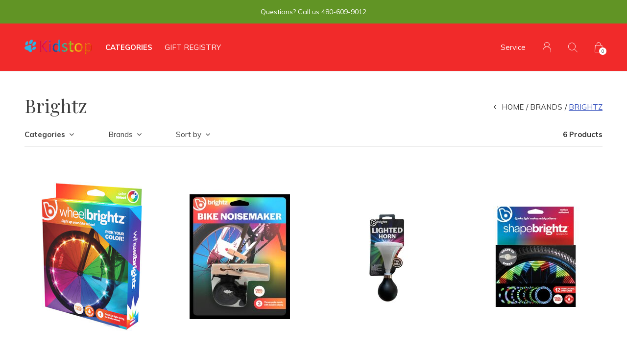

--- FILE ---
content_type: text/html;charset=utf-8
request_url: https://www.kidstoptoys.com/brands/brightz/
body_size: 8766
content:
<!doctype html>
<html lang="us" dir="ltr" class="  h-black   custom-header custom-header-hover black ">
	<head>
    
        
    <meta charset="utf-8"/>
<!-- [START] 'blocks/head.rain' -->
<!--

  (c) 2008-2026 Lightspeed Netherlands B.V.
  http://www.lightspeedhq.com
  Generated: 21-01-2026 @ 05:11:54

-->
<link rel="canonical" href="https://www.kidstoptoys.com/brands/brightz/"/>
<link rel="alternate" href="https://www.kidstoptoys.com/index.rss" type="application/rss+xml" title="New products"/>
<meta name="robots" content="noodp,noydir"/>
<meta property="og:url" content="https://www.kidstoptoys.com/brands/brightz/?source=facebook"/>
<meta property="og:site_name" content="Kidstop toys and books"/>
<meta property="og:title" content="Brightz"/>
<meta property="og:description" content="Our dream was to create a different kind of toy store, one that’s magical and fun for the entire family. As parents, we want to feel confident about the toy c"/>
<!--[if lt IE 9]>
<script src="https://cdn.shoplightspeed.com/assets/html5shiv.js?2025-02-20"></script>
<![endif]-->
<!-- [END] 'blocks/head.rain' -->
    
		<meta charset="utf-8">
		<meta http-equiv="x-ua-compatible" content="ie=edge">
		<title>Brightz - Kidstop toys and books</title>
		<meta name="description" content="Our dream was to create a different kind of toy store, one that’s magical and fun for the entire family. As parents, we want to feel confident about the toy c">
		<meta name="keywords" content="Brightz, kidstop, toys, books, scottsdale, phoenix, toy, store, best, of">
		<meta name="theme-color" content="#ffffff">
		<meta name="MobileOptimized" content="320">
		<meta name="HandheldFriendly" content="true">
		<meta name="viewport" content="width=device-width, initial-scale=1, maximum-scale=1, viewport-fit=cover, target-densitydpi=device-dpi, shrink-to-fit=no">
		<meta name="author" content="https://www.dmws.nl">
		<link rel="preload" href="https://fonts.googleapis.com/css?family=Muli:300,400,500,600,700,800,900%7CPlayfair%20Display:300,400,500,600,700,800,900" as="style">
		<link rel="preload" as="style" href="https://cdn.shoplightspeed.com/shops/633820/themes/15796/assets/screen.css?20260113145812?644">
    <link rel="preload" as="style" href="https://cdn.shoplightspeed.com/shops/633820/themes/15796/assets/settings.css?20260113145812">
    		<link rel="preload" as="style" href="https://cdn.shoplightspeed.com/shops/633820/themes/15796/assets/custom.css?20260113145812">
		<link rel="preload" as="font" href="https://cdn.shoplightspeed.com/shops/633820/themes/15796/assets/icomoon.woff2?20260113145812">
		<link rel="preload" as="script" href="https://ajax.googleapis.com/ajax/libs/jquery/1.7.2/jquery.min.js">
		<link rel="preload" as="script" href="https://ajax.googleapis.com/ajax/libs/jqueryui/1.10.1/jquery-ui.min.js">
		<link rel="preload" as="script" href="https://cdn.shoplightspeed.com/assets/gui.js?2025-02-20">	
		<link rel="preload" as="script" href="https://cdn.shoplightspeed.com/shops/633820/themes/15796/assets/scripts.js?20260113145812">
		<link rel="preload" as="script" href="https://cdn.shoplightspeed.com/shops/633820/themes/15796/assets/custom.js?20260113145812?326">
    <link rel="preload" as="script" href="https://cdn.shoplightspeed.com/shops/633820/themes/15796/assets/global.js?20260113145812">
    <link href="https://fonts.googleapis.com/css?family=Muli:300,400,500,600,700,800,900%7CPlayfair%20Display:300,400,500,600,700,800,900" rel="stylesheet" type="text/css">
		<link rel="stylesheet" media="screen" href="https://cdn.shoplightspeed.com/shops/633820/themes/15796/assets/screen.css?20260113145812?737">
    <link rel="stylesheet" media="screen" href="https://cdn.shoplightspeed.com/shops/633820/themes/15796/assets/settings.css?20260113145812">
    		<link rel="stylesheet" media="screen" href="https://cdn.shoplightspeed.com/shops/633820/themes/15796/assets/custom.css?20260113145812">
    		<link rel="icon" type="image/x-icon" href="https://cdn.shoplightspeed.com/shops/633820/themes/15796/v/63007/assets/favicon.png?20210902142118">
		<link rel="apple-touch-icon" href="https://cdn.shoplightspeed.com/shops/633820/themes/15796/v/63007/assets/favicon.png?20210902142118">
		<link rel="mask-icon" href="https://cdn.shoplightspeed.com/shops/633820/themes/15796/v/63007/assets/favicon.png?20210902142118" color="#383838">
		<link rel="manifest" href="https://cdn.shoplightspeed.com/shops/633820/themes/15796/assets/manifest.json?20260113145812">
		<link rel="preconnect" href="https://ajax.googleapis.com">
		<link rel="preconnect" href="https://cdn.webshopapp.com/">
		<link rel="preconnect" href="https://cdn.webshopapp.com/">	
		<link rel="preconnect" href="https://fonts.googleapis.com">
		<link rel="preconnect" href="https://fonts.gstatic.com" crossorigin>
		<link rel="dns-prefetch" href="https://ajax.googleapis.com">
		<link rel="dns-prefetch" href="https://cdn.webshopapp.com/">
		<link rel="dns-prefetch" href="https://cdn.webshopapp.com/">	
		<link rel="dns-prefetch" href="https://fonts.googleapis.com">
		<link rel="dns-prefetch" href="https://fonts.gstatic.com" crossorigin>
		<meta name="msapplication-config" content="https://cdn.shoplightspeed.com/shops/633820/themes/15796/assets/browserconfig.xml?20260113145812">
<meta property="og:title" content="Brightz">
<meta property="og:type" content="website"> 
<meta property="og:description" content="Our dream was to create a different kind of toy store, one that’s magical and fun for the entire family. As parents, we want to feel confident about the toy c">
<meta property="og:site_name" content="Kidstop toys and books">
<meta property="og:url" content="https://www.kidstoptoys.com/">
<meta property="og:image" content="https://cdn.shoplightspeed.com/shops/633820/themes/15796/v/1127869/assets/hero-image.jpg?20260113025516">
<meta name="twitter:title" content="Brightz">
<meta name="twitter:description" content="Our dream was to create a different kind of toy store, one that’s magical and fun for the entire family. As parents, we want to feel confident about the toy c">
<meta name="twitter:site" content="Kidstop toys and books">
<meta name="twitter:card" content="https://cdn.shoplightspeed.com/shops/633820/themes/15796/assets/logo.png?20260113145812">
<meta name="twitter:image" content="https://cdn.shoplightspeed.com/shops/633820/themes/15796/v/1127869/assets/hero-image.jpg?20260113025516">
<ul class="hidden-data hidden"><li>633820</li><li>15796</li><li>ja</li><li>us</li><li>live</li><li>info//kidstoptoys/com</li><li>https://www.kidstoptoys.com/</li></ul>
<script type="application/ld+json">
  [
        {
      "@context": "http://schema.org/",
      "@type": "Organization",
      "url": "https://www.kidstoptoys.com/",
      "name": "Kidstop toys and books",
      "legalName": "Kidstop toys and books",
      "description": "Our dream was to create a different kind of toy store, one that’s magical and fun for the entire family. As parents, we want to feel confident about the toy c",
      "logo": "https://cdn.shoplightspeed.com/shops/633820/themes/15796/assets/logo.png?20260113145812",
      "image": "https://cdn.shoplightspeed.com/shops/633820/themes/15796/v/1127869/assets/hero-image.jpg?20260113025516",
      "contactPoint": {
        "@type": "ContactPoint",
        "contactType": "Customer service",
        "telephone": "480-609-9012"
      },
      "address": {
        "@type": "PostalAddress",
        "streetAddress": "6990 East Shea Blvd Suite",
        "addressLocality": "Country",
        "postalCode": " Suite  #103, Scottsdale, AZ",
        "addressCountry": "US"
      }
    },
    { 
      "@context": "http://schema.org", 
      "@type": "WebSite", 
      "url": "https://www.kidstoptoys.com/", 
      "name": "Kidstop toys and books",
      "description": "Our dream was to create a different kind of toy store, one that’s magical and fun for the entire family. As parents, we want to feel confident about the toy c",
      "author": [
        {
          "@type": "Organization",
          "url": "https://www.dmws.nl/",
          "name": "DMWS B.V.",
          "address": {
            "@type": "PostalAddress",
            "streetAddress": "Klokgebouw 195 (Strijp-S)",
            "addressLocality": "Eindhoven",
            "addressRegion": "NB",
            "postalCode": "5617 AB",
            "addressCountry": "NL"
          }
        }
      ]
    }
  ]
</script>        	</head>
	<body>
		<div id="root">
      
      
<header id="top">
  <p id="logo">
    <a href="https://www.kidstoptoys.com/" accesskey="h">
      <img src="https://cdn.shoplightspeed.com/shops/633820/themes/15796/v/65879/assets/logo-dark.png?20210902142119" alt="Kidstop toys and books" width="500" height="45" class="inv">
      <img src="https://cdn.shoplightspeed.com/shops/633820/themes/15796/v/65879/assets/logo-light.png?20210902142119" alt="Kidstop toys and books" width="500" height="45">
    </a>
  </p>
  <nav id="skip">
    <ul>
      <li><a href="#nav" accesskey="n">Ga naar navigatie (n)</a></li>
      <li><a href="#content" accesskey="c">Ga naar inhoud (c)</a></li>
      <li><a href="#footer" accesskey="f">Ga naar footer (f)</a></li>
    </ul>
  </nav>
  <nav id="nav" aria-label="Menu">
  <ul class="text-uppercase">
        <li class="active"><a class="strong" href="https://www.kidstoptoys.com/catalog/">Categories</a>
      <ul class="mega">
                        <li><a href="https://www.kidstoptoys.com/kristins-favorites/">KRISTIN&#039;S FAVORITES</a>
                  </li>
                <li><a href="https://www.kidstoptoys.com/shop-by-age/">SHOP BY AGE</a>
                    <ul>
                        <li><a href="https://www.kidstoptoys.com/shop-by-age/baby/">Baby</a>
                          </li>
                        <li><a href="https://www.kidstoptoys.com/shop-by-age/toddler/">Toddler</a>
                          </li>
                        <li><a href="https://www.kidstoptoys.com/shop-by-age/preschooler/">Preschooler</a>
                          </li>
                        <li><a href="https://www.kidstoptoys.com/shop-by-age/little-kid/">Little Kid</a>
                          </li>
                        <li><a href="https://www.kidstoptoys.com/shop-by-age/big-kid/">Big Kid</a>
                          </li>
                        <li><a href="https://www.kidstoptoys.com/shop-by-age/tween/">Tween</a>
                          </li>
                        <li><a href="https://www.kidstoptoys.com/shop-by-age/teen/">Teen</a>
                          </li>
                        <li><a href="https://www.kidstoptoys.com/shop-by-age/grown-up/">Grown Up</a>
                          </li>
                      </ul>
                  </li>
                <li><a href="https://www.kidstoptoys.com/toys/">TOYS</a>
                    <ul>
                        <li><a href="https://www.kidstoptoys.com/toys/plush-stuffed-animals/">Plush &amp; Stuffed Animals</a>
                          </li>
                        <li><a href="https://www.kidstoptoys.com/toys/toy-classics/">Toy Classics</a>
                          </li>
                        <li><a href="https://www.kidstoptoys.com/toys/toy-collections/">Toy Collections</a>
                          </li>
                        <li><a href="https://www.kidstoptoys.com/toys/travel-musts/">Travel Musts</a>
                          </li>
                        <li><a href="https://www.kidstoptoys.com/toys/active-toys/">ACTIVE TOYS</a>
                          </li>
                        <li><a href="https://www.kidstoptoys.com/toys/the-small-stuff/">The Small Stuff</a>
                          </li>
                        <li><a href="https://www.kidstoptoys.com/toys/seasonal-fun/">Seasonal Fun</a>
                          </li>
                      </ul>
                  </li>
                <li><a href="https://www.kidstoptoys.com/books/">BOOKS</a>
                    <ul>
                        <li><a href="https://www.kidstoptoys.com/books/picture-books/">Picture Books</a>
                          </li>
                        <li><a href="https://www.kidstoptoys.com/books/board-books/">Board Books</a>
                          </li>
                        <li><a href="https://www.kidstoptoys.com/books/chapter-books/">Chapter Books</a>
                          </li>
                      </ul>
                  </li>
                <li><a href="https://www.kidstoptoys.com/codyapproved/">#CODYAPPROVED</a>
                  </li>
                <li><a href="https://www.kidstoptoys.com/gifts-for-mom/">GIFTS For MOM</a>
                  </li>
                <li><a href="https://www.kidstoptoys.com/gifts-for-dad/">GIFTS For DAD</a>
                  </li>
                <li><a href="https://www.kidstoptoys.com/creativity/">CREATIVITY</a>
                    <ul>
                        <li><a href="https://www.kidstoptoys.com/creativity/art-supplies/">Art Supplies</a>
                          </li>
                        <li><a href="https://www.kidstoptoys.com/creativity/craft-kits/">Craft Kits</a>
                          </li>
                        <li><a href="https://www.kidstoptoys.com/creativity/writing-tools/">Writing Tools</a>
                          </li>
                        <li><a href="https://www.kidstoptoys.com/creativity/music/">Music</a>
                          </li>
                      </ul>
                  </li>
                <li><a href="https://www.kidstoptoys.com/build-it/">BUILD IT</a>
                    <ul>
                        <li><a href="https://www.kidstoptoys.com/build-it/wood-sets/">Wood Sets</a>
                          </li>
                        <li><a href="https://www.kidstoptoys.com/build-it/magnetic-sets/">Magnetic Sets</a>
                          </li>
                        <li><a href="https://www.kidstoptoys.com/build-it/lego/">LEGO</a>
                          </li>
                      </ul>
                  </li>
                <li><a href="https://www.kidstoptoys.com/easter-basket-must-haves/">EASTER BASKET Must Haves</a>
                  </li>
                <li><a href="https://www.kidstoptoys.com/games-puzzles/">GAMES &amp; PUZZLES</a>
                    <ul>
                        <li><a href="https://www.kidstoptoys.com/games-puzzles/games/">Games</a>
                          </li>
                        <li><a href="https://www.kidstoptoys.com/games-puzzles/puzzles/">Puzzles</a>
                          </li>
                      </ul>
                  </li>
                <li><a href="https://www.kidstoptoys.com/science-education/">SCIENCE &amp; EDUCATION</a>
                    <ul>
                        <li><a href="https://www.kidstoptoys.com/science-education/science-kits-more/">Science Kits &amp; More</a>
                          </li>
                        <li><a href="https://www.kidstoptoys.com/science-education/science-hobbies/">Science Hobbies</a>
                          </li>
                        <li><a href="https://www.kidstoptoys.com/science-education/study-extras/">Study Extras</a>
                          </li>
                        <li><a href="https://www.kidstoptoys.com/science-education/learning/">Learning</a>
                          </li>
                      </ul>
                  </li>
                <li><a href="https://www.kidstoptoys.com/tween/">TWEEN</a>
                  </li>
                <li><a href="https://www.kidstoptoys.com/baby/">BABY</a>
                    <ul>
                        <li><a href="https://www.kidstoptoys.com/baby/essentials/">Essentials</a>
                          	<ul>
                                <li><a href="https://www.kidstoptoys.com/baby/essentials/toys/"><i class="desktop-only">-</i> Toys</a></li>
                                <li><a href="https://www.kidstoptoys.com/baby/essentials/clothing/"><i class="desktop-only">-</i> Clothing</a></li>
                                <li><a href="https://www.kidstoptoys.com/baby/essentials/nursery/"><i class="desktop-only">-</i> Nursery</a></li>
                                <li><a href="https://www.kidstoptoys.com/baby/essentials/baby-necessities/"><i class="desktop-only">-</i> Baby Necessities</a></li>
                              </ul>
                          </li>
                      </ul>
                  </li>
                <li><a href="https://www.kidstoptoys.com/toddler/">TODDLER</a>
                    <ul>
                        <li><a href="https://www.kidstoptoys.com/toddler/toys/">Toys</a>
                          </li>
                        <li><a href="https://www.kidstoptoys.com/toddler/life-style-fun/">Life Style Fun</a>
                          </li>
                        <li><a href="https://www.kidstoptoys.com/toddler/clothing-extras/">Clothing &amp; Extras</a>
                          </li>
                      </ul>
                  </li>
                <li><a href="https://www.kidstoptoys.com/imagination/">IMAGINATION</a>
                    <ul>
                        <li><a href="https://www.kidstoptoys.com/imagination/pretend-play/">Pretend &amp; Play</a>
                          </li>
                        <li><a href="https://www.kidstoptoys.com/imagination/dress-up-fun/">Dress Up Fun</a>
                          </li>
                        <li><a href="https://www.kidstoptoys.com/imagination/learning-toys/">Learning Toys</a>
                          </li>
                        <li><a href="https://www.kidstoptoys.com/imagination/play-collections/">Play Collections</a>
                          </li>
                        <li><a href="https://www.kidstoptoys.com/imagination/things-that-move/">Things That Move</a>
                          	<ul>
                                <li><a href="https://www.kidstoptoys.com/imagination/things-that-move/trains/"><i class="desktop-only">-</i> Trains</a></li>
                              </ul>
                          </li>
                      </ul>
                  </li>
                <li><a href="https://www.kidstoptoys.com/gifts/">GIFTS</a>
                    <ul>
                        <li><a href="https://www.kidstoptoys.com/gifts/gifts-for-big-kids/">Gifts for Big Kids</a>
                          </li>
                        <li><a href="https://www.kidstoptoys.com/gifts/gifts-for-kids/">Gifts for Kids</a>
                          </li>
                      </ul>
                  </li>
                <li><a href="https://www.kidstoptoys.com/new-arrivals/">NEW ARRIVALS</a>
                    <ul>
                        <li><a href="https://www.kidstoptoys.com/new-arrivals/the-must-haves/">The must haves</a>
                          </li>
                      </ul>
                  </li>
                <li><a href="https://www.kidstoptoys.com/family-fun/">FAMILY FUN</a>
                  </li>
                <li><a href="https://www.kidstoptoys.com/valentines-day/">VALENTINE&#039;S DAY</a>
                  </li>
              </ul>
    </li>
                  		<li><a href="https://kidstop-toys-and-books.shoplightspeed.com/service/gift-registry" title="Gift Registry">Gift Registry</a></li>
                    </ul>
  <ul>
    <li><a accesskey="5" href="https://www.kidstoptoys.com/service/">Service</a> <em>(4)</em></li>                    <li><a accesskey="6" href="https://www.kidstoptoys.com/account/"><i class="icon-user"></i> <span class="hidden"> Sign in</span></a> <em>(5)</em>
        <li><a accesskey="7" href="./"><i class="icon-zoom"></i> <span class="hidden">Search</span></a> <em>(6)</em></li>
    <li class="cart"><a accesskey="8" href="https://www.kidstoptoys.com/cart/"><i class="icon-cart"></i> <span class="hidden">Cart</span> <span>0</span></a> <em>(7)</em></li>
        <li class="lang"><a class="nl" accesskey="9" href="./"><img src="https://cdn.shoplightspeed.com/shops/633820/themes/15796/assets/flag-us.svg?20260113145812" alt="English (US)" width="18" height="12"> <span class="hidden">Language</span></a> <em>(9)</em>
          </li>  
  </ul>
</nav>  <form action="https://www.kidstoptoys.com/search/" method="get" id="formSearch">
    <p>
      <label for="q">Search</label>
      <input type="search" id="q" name="q" value="" autocomplete="off" required>
      <button type="submit">Search</button>
    </p>
  </form>
  <div class="subheader">
    <div class="owlSlider">
      <div class="item">Questions?  Call us  480-609-9012</div>      <div class="item">Or Visit Us At       6990 East Shea Blvd    Scottsdale, AZ</div>      <div class="item">Where you will find a store packed full of fun!</div>        	</div>
      </div>
</header>            
			<main id="content" class="light p-enabled  "> 
				
                <article class="">
	<h1 class="m10">Brightz</h1>
</article>
<article class="module-box no-img">
  <nav class="nav-sticky">
    <ul>
      <li><a href="https://www.kidstoptoys.com/">Home</a></li>
                  <li><a href="https://www.kidstoptoys.com/brands/">Brands</a></li>
                        <li>Brightz</li>
                </ul>
  </nav>
  <form action="https://www.kidstoptoys.com/brands/brightz/" method="get" class="form-filter" id="formFilter">
    <input type="hidden" name="limit" value="24" id="filter_form_limit_active" />
    <input type="hidden" name="sort" value="newest" id="filter_form_sort_active" />
    <input type="hidden" name="max" value="20" id="filter_form_max_active" />
    <input type="hidden" name="min" value="0" id="filter_form_min_active" />
        <ul class="list-filter" aria-label="Filters">
      <li class="strong tablet-hide">
        <a href="./">Categories</a>
        <ul>
                    <li><a href="https://www.kidstoptoys.com/kristins-favorites/">KRISTIN&#039;S FAVORITES <span>(215)</span></a>
                      </li>
                    <li><a href="https://www.kidstoptoys.com/shop-by-age/">SHOP BY AGE <span>(1017)</span></a>
                        <ul>
                            <li><a href="https://www.kidstoptoys.com/shop-by-age/baby/">Baby <span>(85)</span></a>
              	              </li>
            	              <li><a href="https://www.kidstoptoys.com/shop-by-age/toddler/">Toddler <span>(176)</span></a>
              	              </li>
            	              <li><a href="https://www.kidstoptoys.com/shop-by-age/preschooler/">Preschooler <span>(357)</span></a>
              	              </li>
            	              <li><a href="https://www.kidstoptoys.com/shop-by-age/little-kid/">Little Kid <span>(438)</span></a>
              	              </li>
            	              <li><a href="https://www.kidstoptoys.com/shop-by-age/big-kid/">Big Kid <span>(557)</span></a>
              	              </li>
            	              <li><a href="https://www.kidstoptoys.com/shop-by-age/tween/">Tween <span>(381)</span></a>
              	              </li>
            	              <li><a href="https://www.kidstoptoys.com/shop-by-age/teen/">Teen <span>(190)</span></a>
              	              </li>
            	              <li><a href="https://www.kidstoptoys.com/shop-by-age/grown-up/">Grown Up <span>(153)</span></a>
              	              </li>
            	            </ul>
                      </li>
                    <li><a href="https://www.kidstoptoys.com/toys/">TOYS <span>(1852)</span></a>
                        <ul>
                            <li><a href="https://www.kidstoptoys.com/toys/plush-stuffed-animals/">Plush &amp; Stuffed Animals <span>(429)</span></a>
              	              </li>
            	              <li><a href="https://www.kidstoptoys.com/toys/toy-classics/">Toy Classics <span>(593)</span></a>
              	              </li>
            	              <li><a href="https://www.kidstoptoys.com/toys/toy-collections/">Toy Collections <span>(76)</span></a>
              	              </li>
            	              <li><a href="https://www.kidstoptoys.com/toys/travel-musts/">Travel Musts <span>(138)</span></a>
              	              </li>
            	              <li><a href="https://www.kidstoptoys.com/toys/active-toys/">ACTIVE TOYS <span>(325)</span></a>
              	              </li>
            	              <li><a href="https://www.kidstoptoys.com/toys/the-small-stuff/">The Small Stuff <span>(434)</span></a>
              	              </li>
            	              <li><a href="https://www.kidstoptoys.com/toys/seasonal-fun/">Seasonal Fun <span>(222)</span></a>
              	              </li>
            	            </ul>
                      </li>
                    <li><a href="https://www.kidstoptoys.com/books/">BOOKS <span>(773)</span></a>
                        <ul>
                            <li><a href="https://www.kidstoptoys.com/books/picture-books/">Picture Books <span>(148)</span></a>
              	              </li>
            	              <li><a href="https://www.kidstoptoys.com/books/board-books/">Board Books <span>(71)</span></a>
              	              </li>
            	              <li><a href="https://www.kidstoptoys.com/books/chapter-books/">Chapter Books <span>(26)</span></a>
              	              </li>
            	            </ul>
                      </li>
                    <li><a href="https://www.kidstoptoys.com/codyapproved/">#CODYAPPROVED <span>(151)</span></a>
                      </li>
                    <li><a href="https://www.kidstoptoys.com/gifts-for-mom/">GIFTS For MOM <span>(53)</span></a>
                      </li>
                    <li><a href="https://www.kidstoptoys.com/gifts-for-dad/">GIFTS For DAD <span>(41)</span></a>
                      </li>
                    <li><a href="https://www.kidstoptoys.com/creativity/">CREATIVITY <span>(569)</span></a>
                        <ul>
                            <li><a href="https://www.kidstoptoys.com/creativity/art-supplies/">Art Supplies <span>(242)</span></a>
              	              </li>
            	              <li><a href="https://www.kidstoptoys.com/creativity/craft-kits/">Craft Kits <span>(336)</span></a>
              	              </li>
            	              <li><a href="https://www.kidstoptoys.com/creativity/writing-tools/">Writing Tools <span>(229)</span></a>
              	              </li>
            	              <li><a href="https://www.kidstoptoys.com/creativity/music/">Music <span>(76)</span></a>
              	              </li>
            	            </ul>
                      </li>
                    <li><a href="https://www.kidstoptoys.com/build-it/">BUILD IT <span>(291)</span></a>
                        <ul>
                            <li><a href="https://www.kidstoptoys.com/build-it/wood-sets/">Wood Sets <span>(36)</span></a>
              	              </li>
            	              <li><a href="https://www.kidstoptoys.com/build-it/magnetic-sets/">Magnetic Sets <span>(53)</span></a>
              	              </li>
            	              <li><a href="https://www.kidstoptoys.com/build-it/lego/">LEGO <span>(154)</span></a>
              	              </li>
            	            </ul>
                      </li>
                    <li><a href="https://www.kidstoptoys.com/easter-basket-must-haves/">EASTER BASKET Must Haves <span>(128)</span></a>
                      </li>
                    <li><a href="https://www.kidstoptoys.com/games-puzzles/">GAMES &amp; PUZZLES <span>(420)</span></a>
                        <ul>
                            <li><a href="https://www.kidstoptoys.com/games-puzzles/games/">Games <span>(418)</span></a>
              	              </li>
            	              <li><a href="https://www.kidstoptoys.com/games-puzzles/puzzles/">Puzzles <span>(123)</span></a>
              	              </li>
            	            </ul>
                      </li>
                    <li><a href="https://www.kidstoptoys.com/science-education/">SCIENCE &amp; EDUCATION <span>(172)</span></a>
                        <ul>
                            <li><a href="https://www.kidstoptoys.com/science-education/science-kits-more/">Science Kits &amp; More <span>(151)</span></a>
              	              </li>
            	              <li><a href="https://www.kidstoptoys.com/science-education/science-hobbies/">Science Hobbies <span>(69)</span></a>
              	              </li>
            	              <li><a href="https://www.kidstoptoys.com/science-education/study-extras/">Study Extras <span>(89)</span></a>
              	              </li>
            	              <li><a href="https://www.kidstoptoys.com/science-education/learning/">Learning <span>(83)</span></a>
              	              </li>
            	            </ul>
                      </li>
                    <li><a href="https://www.kidstoptoys.com/tween/">TWEEN <span>(555)</span></a>
                      </li>
                    <li><a href="https://www.kidstoptoys.com/baby/">BABY <span>(198)</span></a>
                        <ul>
                            <li><a href="https://www.kidstoptoys.com/baby/essentials/">Essentials <span>(368)</span></a>
              	                <ul>
                                    <li><a href="https://www.kidstoptoys.com/baby/essentials/toys/">Toys <span>(253)</span></a></li>
                                    <li><a href="https://www.kidstoptoys.com/baby/essentials/clothing/">Clothing <span>(45)</span></a></li>
                                    <li><a href="https://www.kidstoptoys.com/baby/essentials/nursery/">Nursery <span>(49)</span></a></li>
                                    <li><a href="https://www.kidstoptoys.com/baby/essentials/baby-necessities/">Baby Necessities <span>(31)</span></a></li>
                                  </ul>
              	              </li>
            	            </ul>
                      </li>
                    <li><a href="https://www.kidstoptoys.com/toddler/">TODDLER <span>(547)</span></a>
                        <ul>
                            <li><a href="https://www.kidstoptoys.com/toddler/toys/">Toys <span>(327)</span></a>
              	              </li>
            	              <li><a href="https://www.kidstoptoys.com/toddler/life-style-fun/">Life Style Fun <span>(80)</span></a>
              	              </li>
            	              <li><a href="https://www.kidstoptoys.com/toddler/clothing-extras/">Clothing &amp; Extras <span>(152)</span></a>
              	              </li>
            	            </ul>
                      </li>
                    <li><a href="https://www.kidstoptoys.com/imagination/">IMAGINATION <span>(835)</span></a>
                        <ul>
                            <li><a href="https://www.kidstoptoys.com/imagination/pretend-play/">Pretend &amp; Play <span>(266)</span></a>
              	              </li>
            	              <li><a href="https://www.kidstoptoys.com/imagination/dress-up-fun/">Dress Up Fun <span>(129)</span></a>
              	              </li>
            	              <li><a href="https://www.kidstoptoys.com/imagination/learning-toys/">Learning Toys <span>(203)</span></a>
              	              </li>
            	              <li><a href="https://www.kidstoptoys.com/imagination/play-collections/">Play Collections <span>(88)</span></a>
              	              </li>
            	              <li><a href="https://www.kidstoptoys.com/imagination/things-that-move/">Things That Move <span>(313)</span></a>
              	                <ul>
                                    <li><a href="https://www.kidstoptoys.com/imagination/things-that-move/trains/">Trains <span>(31)</span></a></li>
                                  </ul>
              	              </li>
            	            </ul>
                      </li>
                    <li><a href="https://www.kidstoptoys.com/gifts/">GIFTS <span>(496)</span></a>
                        <ul>
                            <li><a href="https://www.kidstoptoys.com/gifts/gifts-for-big-kids/">Gifts for Big Kids <span>(189)</span></a>
              	              </li>
            	              <li><a href="https://www.kidstoptoys.com/gifts/gifts-for-kids/">Gifts for Kids <span>(226)</span></a>
              	              </li>
            	            </ul>
                      </li>
                    <li><a href="https://www.kidstoptoys.com/new-arrivals/">NEW ARRIVALS <span>(589)</span></a>
                        <ul>
                            <li><a href="https://www.kidstoptoys.com/new-arrivals/the-must-haves/">The must haves <span>(15)</span></a>
              	              </li>
            	            </ul>
                      </li>
                    <li><a href="https://www.kidstoptoys.com/family-fun/">FAMILY FUN <span>(77)</span></a>
                      </li>
                    <li><a href="https://www.kidstoptoys.com/valentines-day/">VALENTINE&#039;S DAY <span>(33)</span></a>
                      </li>
                  </ul>
      </li>
            <li>
        <a href="./">Brands</a>
        <ul>
                    <li><label for="filter_0"><input type="radio" id="filter_0" name="brand" value="0"  checked>
            All brands</label></li>
                    <li><label for="filter_1699400"><input type="radio" id="filter_1699400" name="brand" value="1699400" >
            Brightz</label></li>
                  </ul>
      </li>
           
                  <li>
        <a href="./">Sort by</a>
        <p>
          <span>
            <label class="hidden" for="sort">Sort by:</label>
            <select id="sortselect" name="sort">
                            <option value="popular">Most viewed</option>
                            <option value="newest" selected="selected">Newest products</option>
                            <option value="lowest">Lowest price</option>
                            <option value="highest">Highest price</option>
                            <option value="asc">Name ascending</option>
                            <option value="desc">Name descending</option>
                          </select>
          </span>      
        </p>
      </li>
      <li class="text-right">6 Products</li>
    </ul>
  </form>  
  <ul class="list-collection">
        	    		<li class="product-snippet" data-image-size="410x610x" data-url="https://www.kidstoptoys.com/wheelbrightz-wheel-color-select.html?format=json">		
  <figure>
        	<img src="https://cdn.shoplightspeed.com/shops/633820/files/72764858/410x610x2/brightz-wheelbrightz-wheel-color-select.jpg" srcset="https://cdn.shoplightspeed.com/shops/633820/files/72764858/205x305x2/brightz-wheelbrightz-wheel-color-select.jpg, https://cdn.shoplightspeed.com/shops/633820/files/72764858/410x610x2/brightz-wheelbrightz-wheel-color-select.jpg 2x" alt="WheelBrightz Wheel Color Select" width="205" height="305">
            <span class="ul">
      <a href="https://www.kidstoptoys.com/account/wishlistAdd/67973912/?variant_id=114324083"><i class="icon-heart"></i> <span>Favoriten</span></a>
            <a href="https://www.kidstoptoys.com/cart/add/114324083/"><i class="icon-cart"></i> <span>Add to cart</span></a>
          </span>
  </figure>
  <h3 class="title">
    <a href="https://www.kidstoptoys.com/wheelbrightz-wheel-color-select.html">
      <span class="small">Brightz</span>      <span>
        WheelBrightz Wheel Color Select
      </span>
    </a>
  </h3>
  <p>  19.99  <span class="small-extra">Excl. tax</span></p>
  </li>    		    	    		<li class="product-snippet" data-image-size="410x610x" data-url="https://www.kidstoptoys.com/copy-of-bellbrightz-silver.html?format=json">		
  <figure>
        	<img src="https://cdn.shoplightspeed.com/shops/633820/files/70918188/410x610x2/brightz-brightz-bike-noisemaker.jpg" srcset="https://cdn.shoplightspeed.com/shops/633820/files/70918188/205x305x2/brightz-brightz-bike-noisemaker.jpg, https://cdn.shoplightspeed.com/shops/633820/files/70918188/410x610x2/brightz-brightz-bike-noisemaker.jpg 2x" alt="Brightz Bike Noisemaker" width="205" height="305">
            <span class="ul">
      <a href="https://www.kidstoptoys.com/account/wishlistAdd/67016546/?variant_id=112624967"><i class="icon-heart"></i> <span>Favoriten</span></a>
            <a href="https://www.kidstoptoys.com/cart/add/112624967/"><i class="icon-cart"></i> <span>Add to cart</span></a>
          </span>
  </figure>
  <h3 class="title">
    <a href="https://www.kidstoptoys.com/copy-of-bellbrightz-silver.html">
      <span class="small">Brightz</span>      <span>
        Brightz Bike Noisemaker
      </span>
    </a>
  </h3>
  <p>  10.99  <span class="small-extra">Excl. tax</span></p>
  </li>    		    	    		<li class="product-snippet" data-image-size="410x610x" data-url="https://www.kidstoptoys.com/copy-of-bellbrightz-blue.html?format=json">		
  <figure>
        	<img src="https://cdn.shoplightspeed.com/shops/633820/files/70918338/410x610x2/brightz-wheelbrightz-the-lighted-horn.jpg" srcset="https://cdn.shoplightspeed.com/shops/633820/files/70918338/205x305x2/brightz-wheelbrightz-the-lighted-horn.jpg, https://cdn.shoplightspeed.com/shops/633820/files/70918338/410x610x2/brightz-wheelbrightz-the-lighted-horn.jpg 2x" alt="WheelBrightz the Lighted Horn" width="205" height="305">
            <span class="ul">
      <a href="https://www.kidstoptoys.com/account/wishlistAdd/67016337/?variant_id=112624602"><i class="icon-heart"></i> <span>Favoriten</span></a>
            <a href="https://www.kidstoptoys.com/cart/add/112624602/"><i class="icon-cart"></i> <span>Add to cart</span></a>
          </span>
  </figure>
  <h3 class="title">
    <a href="https://www.kidstoptoys.com/copy-of-bellbrightz-blue.html">
      <span class="small">Brightz</span>      <span>
        WheelBrightz the Lighted Horn
      </span>
    </a>
  </h3>
  <p>  14.99  <span class="small-extra">Excl. tax</span></p>
  </li>    		    	    		<li class="product-snippet" data-image-size="410x610x" data-url="https://www.kidstoptoys.com/shape-brightz.html?format=json">		
  <figure>
        	<img src="https://cdn.shoplightspeed.com/shops/633820/files/58660111/410x610x2/brightz-shape-brightz.jpg" srcset="https://cdn.shoplightspeed.com/shops/633820/files/58660111/205x305x2/brightz-shape-brightz.jpg, https://cdn.shoplightspeed.com/shops/633820/files/58660111/410x610x2/brightz-shape-brightz.jpg 2x" alt="Shape Brightz" width="205" height="305">
            <span class="ul">
      <a href="https://www.kidstoptoys.com/account/wishlistAdd/59913040/?variant_id=99599752"><i class="icon-heart"></i> <span>Favoriten</span></a>
            <a href="https://www.kidstoptoys.com/cart/add/99599752/"><i class="icon-cart"></i> <span>Add to cart</span></a>
          </span>
  </figure>
  <h3 class="title">
    <a href="https://www.kidstoptoys.com/shape-brightz.html">
      <span class="small">Brightz</span>      <span>
        Shape Brightz
      </span>
    </a>
  </h3>
  <p>  15.99  <span class="small-extra">Excl. tax</span></p>
  </li>    		    	    		<li class="product-snippet" data-image-size="410x610x" data-url="https://www.kidstoptoys.com/brightz.html?format=json">		
  <figure>
        	<img src="https://cdn.shoplightspeed.com/shops/633820/files/54159099/410x610x2/brightz-brightz.jpg" srcset="https://cdn.shoplightspeed.com/shops/633820/files/54159099/205x305x2/brightz-brightz.jpg, https://cdn.shoplightspeed.com/shops/633820/files/54159099/410x610x2/brightz-brightz.jpg 2x" alt="Brightz" width="205" height="305">
            <span class="ul">
      <a href="https://www.kidstoptoys.com/account/wishlistAdd/56881918/?variant_id=94184287"><i class="icon-heart"></i> <span>Favoriten</span></a>
            <a href="https://www.kidstoptoys.com/brightz.html"><i class="icon-info"></i> <span>View product</span></a>
          </span>
  </figure>
  <h3 class="title">
    <a href="https://www.kidstoptoys.com/brightz.html">
      <span class="small">Brightz</span>      <span>
        Brightz
      </span>
    </a>
  </h3>
  <p>  9.99  <span class="small-extra">Excl. tax</span></p>
  </li>    		    	    		<li class="product-snippet" data-image-size="410x610x" data-url="https://www.kidstoptoys.com/wheelbrightz-razzle-dazzle.html?format=json">		
  <figure>
        	<img src="https://cdn.shoplightspeed.com/shops/633820/files/35057175/410x610x2/brightz-wheelbrightz-razzle-dazzle.jpg" srcset="https://cdn.shoplightspeed.com/shops/633820/files/35057175/205x305x2/brightz-wheelbrightz-razzle-dazzle.jpg, https://cdn.shoplightspeed.com/shops/633820/files/35057175/410x610x2/brightz-wheelbrightz-razzle-dazzle.jpg 2x" alt="Wheelbrightz Razzle Dazzle" width="205" height="305">
            <span class="ul">
      <a href="https://www.kidstoptoys.com/account/wishlistAdd/41194086/?variant_id=67601398"><i class="icon-heart"></i> <span>Favoriten</span></a>
            <a href="https://www.kidstoptoys.com/cart/add/67601398/"><i class="icon-cart"></i> <span>Add to cart</span></a>
          </span>
  </figure>
  <h3 class="title">
    <a href="https://www.kidstoptoys.com/wheelbrightz-razzle-dazzle.html">
      <span class="small">Brightz</span>      <span>
        Wheelbrightz Razzle Dazzle
      </span>
    </a>
  </h3>
  <p>  19.99  <span class="small-extra">Excl. tax</span></p>
  </li>    		    	      </ul>
  
          <footer class="text-center">
            <p class="bottom-quantity-indicator">Seen 6 of the 6 products</p>
          </footer>			
        
</article>
<article class="m250">
    <p class="strong"></p>
    
</article>
                
        
<form id="formNewsletter" action="https://www.kidstoptoys.com/account/newsletter/" method="post" class="form-newsletter">
  <input type="hidden" name="key" value="f410a9308fe034bc199fcf431335129b" />
  <h2>Sign up for our newsletter</h2>
  <p>Receive the latest offers and promotions</p>
  <p>
    <label for="formNewsletterEmail">Email address</label>
    <input type="email" id="formNewsletterEmail" name="email" required>
    <button type="submit">Subscribe</button>
  </p>
</form>
        
			</main>
      
            
      <footer id="footer" class="light-footer">
  <nav>
    <div>
       <h3>Kidstop toys and books</h3>
      <p>Voted Best of Phoenix year after year, our toy experts make toy shopping the experience to remember.</p>
      <p>
              </p>
    </div>
    <div>
      <h3>Information</h3>
      <ul>
                <li><a href="https://www.kidstoptoys.com/service/about/">About Us</a></li>
                <li><a href="https://www.kidstoptoys.com/service/gift-registry/">Gift Registry</a></li>
                <li><a href="https://www.kidstoptoys.com/service/gift-wrap/">Our Signature Gift Wrap</a></li>
                <li><a href="https://www.kidstoptoys.com/sitemap/">Store Info &amp; Sitemap</a></li>
                <li><a href="https://www.kidstoptoys.com/service/quality-and-safety/">Quality &amp; Safety</a></li>
                <li><a href="https://www.kidstoptoys.com/service/privacy-policy/">Privacy policy</a></li>
                <li><a href="https://www.kidstoptoys.com/service/payment-methods/">Payment methods</a></li>
                <li><a href="https://www.kidstoptoys.com/service/shipping-returns/">Shipping &amp; Return Policy</a></li>
                <li><a href="https://www.kidstoptoys.com/service/">Customer support</a></li>
              </ul>
    </div>
        <div>
      <h3><a class="title" href="https://www.kidstoptoys.com/catalog/">Categories</a></h3>
      <ul>
                  <li><a href="https://www.kidstoptoys.com/kristins-favorites/">KRISTIN&#039;S FAVORITES</a></li>
                  <li><a href="https://www.kidstoptoys.com/shop-by-age/">SHOP BY AGE</a></li>
                  <li><a href="https://www.kidstoptoys.com/toys/">TOYS</a></li>
                  <li><a href="https://www.kidstoptoys.com/books/">BOOKS</a></li>
                  <li><a href="https://www.kidstoptoys.com/codyapproved/">#CODYAPPROVED</a></li>
                  <li><a href="https://www.kidstoptoys.com/gifts-for-mom/">GIFTS For MOM</a></li>
                  <li><a href="https://www.kidstoptoys.com/gifts-for-dad/">GIFTS For DAD</a></li>
                  <li><a href="https://www.kidstoptoys.com/creativity/">CREATIVITY</a></li>
                  <li><a href="https://www.kidstoptoys.com/build-it/">BUILD IT</a></li>
                  <li><a href="https://www.kidstoptoys.com/easter-basket-must-haves/">EASTER BASKET Must Haves</a></li>
                  <li><a href="https://www.kidstoptoys.com/games-puzzles/">GAMES &amp; PUZZLES</a></li>
                  <li><a href="https://www.kidstoptoys.com/science-education/">SCIENCE &amp; EDUCATION</a></li>
                  <li><a href="https://www.kidstoptoys.com/tween/">TWEEN</a></li>
                  <li><a href="https://www.kidstoptoys.com/baby/">BABY</a></li>
                  <li><a href="https://www.kidstoptoys.com/toddler/">TODDLER</a></li>
                  <li><a href="https://www.kidstoptoys.com/imagination/">IMAGINATION</a></li>
                  <li><a href="https://www.kidstoptoys.com/gifts/">GIFTS</a></li>
                  <li><a href="https://www.kidstoptoys.com/new-arrivals/">NEW ARRIVALS</a></li>
                  <li><a href="https://www.kidstoptoys.com/family-fun/">FAMILY FUN</a></li>
                  <li><a href="https://www.kidstoptoys.com/valentines-day/">VALENTINE&#039;S DAY</a></li>
              </ul>
    </div>
        <div>
      <h3>Contact</h3>
      <ul class="list-contact">
        <li><a href="tel:">480-609-9012</a> M-S 10:00-6:00pm  Sunday 11:00-3:00 pm</li>
        <li><span><a href="./" class="email"><span class="__cf_email__" data-cfemail="6e070008012e05070a1d1a011e1a01171d400d0103">[email&#160;protected]</span></a></span> </li>
              </ul>
    </div>
  </nav>
  <ul class="list-social">
    <li><a rel="external" href="https://www.facebook.com/kidstoptoysandbooks/timeline"><i class="icon-facebook"></i> <span>Facebook</span></a></li>                  </ul>
  <ul class="list-payments">
		    <li><img src="https://cdn.shoplightspeed.com/shops/633820/themes/15796/assets/preload.gif?20260113145812" data-src="https://cdn.shoplightspeed.com/shops/633820/themes/15796/assets/z-mastercard.png?20260113145812" alt="mastercard" width="45" height="21"></li>
        <li><img src="https://cdn.shoplightspeed.com/shops/633820/themes/15796/assets/preload.gif?20260113145812" data-src="https://cdn.shoplightspeed.com/shops/633820/themes/15796/assets/z-visa.png?20260113145812" alt="visa" width="45" height="21"></li>
        <li><img src="https://cdn.shoplightspeed.com/shops/633820/themes/15796/assets/preload.gif?20260113145812" data-src="https://cdn.shoplightspeed.com/shops/633820/themes/15796/assets/z-americanexpress.png?20260113145812" alt="americanexpress" width="45" height="21"></li>
        <li><img src="https://cdn.shoplightspeed.com/shops/633820/themes/15796/assets/preload.gif?20260113145812" data-src="https://cdn.shoplightspeed.com/shops/633820/themes/15796/assets/z-discover.png?20260113145812" alt="discover" width="45" height="21"></li>
    	</ul>
  <p>
        <img src="https://cdn.shoplightspeed.com/shops/633820/themes/15796/assets/preload.gif?20260113145812" data-src="https://cdn.shoplightspeed.com/shops/633820/themes/15796/v/65879/assets/logo-dark.png?20210902142119" alt="Kidstop toys and books" width="500" height="45" class="inv">
        © Copyright <span class="date">2019</span> - Theme RePos - By <a href="https://www.designmijnwebshop.nl/" target="_blank">DMWS</a>  - <a href="https://www.kidstoptoys.com/rss/">RSS feed</a>  </p>
</footer>
<script data-cfasync="false" src="/cdn-cgi/scripts/5c5dd728/cloudflare-static/email-decode.min.js"></script><script>
     	var instaUser = '';
 		var basicUrl = 'https://www.kidstoptoys.com/';
  var checkoutLink = 'https://www.kidstoptoys.com/checkout/';
  var exclVat = 'Excl. tax';
  var view = 'View';
  var TRANSLATIONS = {
  	"viewProuct": 'View product',
    "of": 'out of',
    "articlesSeen": 'Products',
    "favorites": 'Favoriten',
    "shippingCosts": 'Shipping costs',
    "inCart": 'In winkelwagen',
    "excl": 'Excl'
  };
  var SHOP_SETTINGS = {
    "SHOW_PRODUCT_BRAND": 1,
    "B2B": '1',
    "LEGAL": 'normal',
    // "showSecondImage": ( "1" === "1" ) ? 0: 1,
    "showSecondImage": 1,
    "imageFill": 0 ? "1": "2",
    "CURRENCY": {
    	"SHOW": 0,
      "CHAR": '$'
    }
  }
	var template = 'pages/collection.rain';
	var validFor = 'Valid for';
	var noRewards = 'No rewards available for this order.';
</script>
<style>
    .ui-slider-a label:before { content: "$"; }
</style>
		</div>
    
    <!-- [START] 'blocks/body.rain' -->
<script>
(function () {
  var s = document.createElement('script');
  s.type = 'text/javascript';
  s.async = true;
  s.src = 'https://www.kidstoptoys.com/services/stats/pageview.js';
  ( document.getElementsByTagName('head')[0] || document.getElementsByTagName('body')[0] ).appendChild(s);
})();
</script>
  <!-- Start MyRegistry Javascript -->
<script type='text/javascript' xml='space'> (function() { var as = document.createElement('script'); as.type = 'text/javascript'; as.async = true; as.src = 'https://www.myregistry.com/ScriptPlatform/Lightspeed/AddToMrButton.js?siteKey=fnQIgzsSKsDkR1sJMKBMYQ2&version=' + (new Date().getTime()); var s = document.getElementsByTagName('script')[0]; s.parentNode.insertBefore(as, s); })();</script>
<!-- End MyRegistry Javascript -->


<!-- BEGIN PRIVY ASYNCHRONOUS WIDGET CODE -->
<script type='text/javascript'>
     var _d_site = _d_site || '2C3B2F97D1D7952EC751CA3A';
     (function(p, r, i, v, y) {
         p[i] = p[i] || function() { (p[i].q = p[i].q || []).push(arguments) };
         v = r.createElement('script'); v.async = 1; v.src = 'https://widget.privy.com/assets/widget.js';
         y = r.getElementsByTagName('script')[0]; y.parentNode.insertBefore(v, y);
     })(window, document, 'Privy');
</script>
<!-- END PRIVY ASYNCHRONOUS WIDGET CODE -->
<!-- [END] 'blocks/body.rain' -->
    
		<script src="https://ajax.googleapis.com/ajax/libs/jquery/1.7.2/jquery.min.js"></script>
		<script>window.jQuery || document.write('<script src="https://cdn.shoplightspeed.com/shops/633820/themes/15796/assets/jquery.js?20260113145812"><\/script>');</script>
		<script src="https://ajax.googleapis.com/ajax/libs/jqueryui/1.10.1/jquery-ui.min.js"></script>
		<script>window.jQuery.ui || document.write('<script src="https://cdn.shoplightspeed.com/shops/633820/themes/15796/assets/jquery-ui.js?20260113145812"><\/script>')</script>
    <script defer src="https://cdn.shoplightspeed.com/shops/633820/themes/15796/assets/instafeed-min.js?20260113145812"></script>
		<script src="https://cdn.shoplightspeed.com/assets/gui.js?2025-02-20"></script>
		<script defer src="https://cdn.shoplightspeed.com/shops/633820/themes/15796/assets/scripts.js?20260113145812"></script>
    <script src="https://cdn.shoplightspeed.com/shops/633820/themes/15796/assets/global.js?20260113145812"></script>
    <script defer src="https://cdn.shoplightspeed.com/shops/633820/themes/15796/assets/custom.js?20260113145812?760"></script>
    
        
	<script>(function(){function c(){var b=a.contentDocument||a.contentWindow.document;if(b){var d=b.createElement('script');d.innerHTML="window.__CF$cv$params={r:'9c14504498166483',t:'MTc2ODk3MjMxNC4wMDAwMDA='};var a=document.createElement('script');a.nonce='';a.src='/cdn-cgi/challenge-platform/scripts/jsd/main.js';document.getElementsByTagName('head')[0].appendChild(a);";b.getElementsByTagName('head')[0].appendChild(d)}}if(document.body){var a=document.createElement('iframe');a.height=1;a.width=1;a.style.position='absolute';a.style.top=0;a.style.left=0;a.style.border='none';a.style.visibility='hidden';document.body.appendChild(a);if('loading'!==document.readyState)c();else if(window.addEventListener)document.addEventListener('DOMContentLoaded',c);else{var e=document.onreadystatechange||function(){};document.onreadystatechange=function(b){e(b);'loading'!==document.readyState&&(document.onreadystatechange=e,c())}}}})();</script><script defer src="https://static.cloudflareinsights.com/beacon.min.js/vcd15cbe7772f49c399c6a5babf22c1241717689176015" integrity="sha512-ZpsOmlRQV6y907TI0dKBHq9Md29nnaEIPlkf84rnaERnq6zvWvPUqr2ft8M1aS28oN72PdrCzSjY4U6VaAw1EQ==" data-cf-beacon='{"rayId":"9c14504498166483","version":"2025.9.1","serverTiming":{"name":{"cfExtPri":true,"cfEdge":true,"cfOrigin":true,"cfL4":true,"cfSpeedBrain":true,"cfCacheStatus":true}},"token":"8247b6569c994ee1a1084456a4403cc9","b":1}' crossorigin="anonymous"></script>
</body>
</html>

--- FILE ---
content_type: text/javascript;charset=utf-8
request_url: https://www.kidstoptoys.com/services/stats/pageview.js
body_size: -412
content:
// SEOshop 21-01-2026 05:11:55